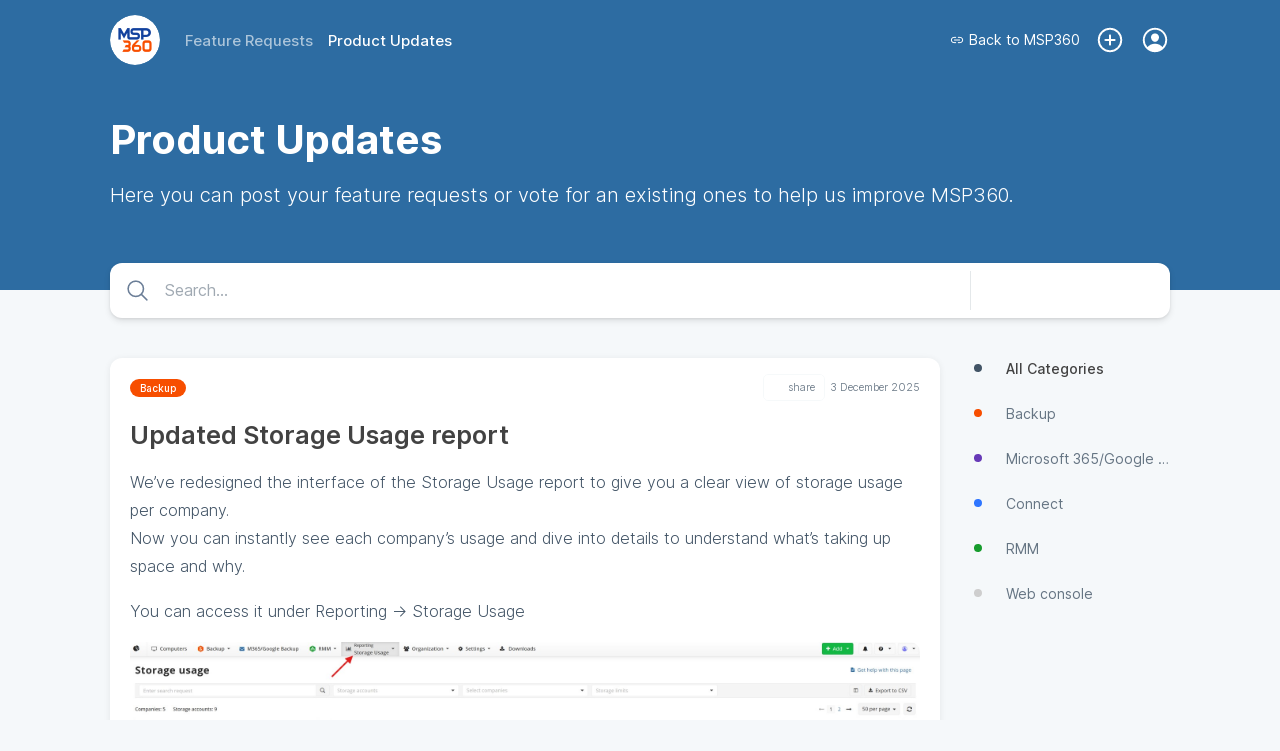

--- FILE ---
content_type: text/html; charset=UTF-8
request_url: https://feedback.msp360.com/changelog?type=all
body_size: 17302
content:
<!doctype html><html id="app-general"  lang="en"><head><meta charset="utf-8"><meta http-equiv="X-UA-Compatible" content="IE=edge"><meta name="viewport" content="width=device-width,initial-scale=1,maximum-scale=1,user-scalable=0"><link rel="icon" href="https://image.sleekplan.com/api/frontend-ico?url=https://storage.sleekplan.com/products/956021337/assets/3d689c7d88e167df19150ecd34cb3a42.jpg"><title>Product Updates | MSP360</title><link href="https://client.sleekplan.com/widget/css/app.4ff9d6c3.css" rel="stylesheet"><script  src="https://client.sleekplan.com/widget/js/chunk-vendors-legacy.4c8e3e30.js" ></script><script  src="https://client.sleekplan.com/widget/js/app-legacy.1535e8ae.js" ></script><!-- Moment -->
<script src="https://storage.sleekplan.com/static/js/moment.min.js" defer></script>
<!-- Vue -->
<script src="https://storage.sleekplan.com/static/js/vue.min.js" defer></script><meta name="robots" content="index" /><meta name="description" content="" /><meta property="og:title" content="Product Updates | MSP360" /><meta property="og:image" content="https://image.sleekplan.com/api/frontend-og?url=&color=2D6CA2&head=MSP360&title=Product+Updates+" /><link rel="canonical" href="" /><style type="text/css">

/* **************
* Hide Standalone Elements 
* ************** */

.page-header,
.page-action,
.page-navigation,
.page-brand {
    display: none;
}



/* **************
* Maximum 799px
* ************** */

@media only screen and (max-width: 799px) {

/* **************
* Vars 
* ************** */

:root {
    /** Basics */
                    --txt-color-dark:   #424242;
            }



/* **************
* Mobile view Adjustments
* ************** */

/* Menu => Redirect button */
.menu-item.menu-action-close {
    width: 16px!important;
}

}



/* **************
* Minimum 800px
* ************** */

@media only screen and (min-width: 800px) {



/* **************
* Vars 
* ************** */

:root {
    /** Basics */
    --widget-width: 1100px;
    --widget-padding: 20px;
    --sidebar-width: 200px;
    --bg-color-white:   #FFFFFF;
    --bg-color-light:   #f5f8fa;
    --bg-color-dark:    #e4e8ea; 
    --txt-color-white:  #FFFFFF;
    --txt-color-dark:   #424242;
    --txt-color-light:  #425466;
    --txt-color-2-light:#6b7e97;
    --default-shadow:   0px 1px calc(0.5 * 14px) rgba(0, 0, 0, calc(0.5 * 0.14));
    --default-shadow-2: rgb(0 0 0 / 10%) 0px 3px 6px 0px, rgb(0 0 0 / 8%) 0px 1px 3px 0px;
    --border-radius:    12px;
    --border-radius-sm: 8px;
    
    /** Header colors */
    --bg-header:          #2D6CA2;--bg-header-fixed:    #2D6CA2;--txt-header:         #FFFFFF;
    /** Additionals */
    }



/* **************
* General 
* ************** */

body {
    background-color: var(--bg-color-light);
    overflow-y: scroll!important;
}



/* **************
* Default App
* ************** */

/* General => App */
.app {
    position: relative;
    width: 100%;
    max-width: 100%;
    margin: 0px auto 0px;
    border-radius: var(--border-radius);
    box-shadow: var(--default-shadow);
    order: 1;
    margin-bottom: 50px;
}
.app .page {
    border-radius: var(--border-radius);
}

/* No Script Fallback */
noscript {
    position: fixed;
    display: flex;
    justify-content: center;
    align-items: flex-end;
    width: 100%;
    bottom: 20px;
    left: 0px;
    top: 0px;
    right: 0px;
    z-index: 9999999999999;
}
noscript > strong {
    box-sizing: border-box;
    display: block;
    width: auto;
    min-width: 150px;
    max-width: 900px;
    box-shadow: var(--box-shadow-popup);
    background-color: var(--bg-color-white);
    border: 1px solid var(--color-pink);
    padding: 10px;
    border-radius: var(--border-radius);
    font-size: 13px;
    font-weight: 600;
    line-height: 1.5;
    margin: 0 20px;
}
.noscript-static {
    position: relative;
    margin-top: -100vh;
    padding-top: 80px;
    z-index: -1;
}
.noscript-static .noscript-static-inner {
    max-width: 900px;
    margin: 0 auto;
    border-radius: var(--border-radius);
    background-color: var(--bg-color-white);
    padding: 30px;
}
.noscript-static .noscript-static-inner h1.noscript-static-head {
    display: block;
    font-size: 28px;
    margin: 0;
    line-height: 1.5;
    margin-bottom: 30px;
}
.noscript-static .noscript-static-inner div.noscript-static-text {
    display: block;
    font-size: 17px;
    line-height: 1.7;
}

/* General => Small */
.app.app-satisfaction,
.app.app-promoter,
.app.app-account,
.app.app-notifications {
    max-width: 780px;
    max-width: calc(var(--widget-width) - var(--sidebar-width) - 70px);
}

/* General => App (Specific) */
.app.app-roadmap {
    margin-bottom: 30px;
}

/* General => Page padding */
.page.account, 
.page.changelog,
.page.feedback.list,
.page.feedback.add, 
.page.roadmap {
    padding: 20px!important;
    margin: 0!important;
}

/* General => Hidden App Elements */
.app .header, 
.app .footer,
.app .home .top {
    display: none!important;
}

/* General => Page Transitions */
.slide-left-enter-active,
.slide-left-leave-active,
.slide-right-enter-active,
.slide-right-leave-active {
    position: absolute;
    z-index: 100;
    transition: ease opacity .2s;
}
.slide-left-enter-active,
.slide-right-enter-active {
    opacity: 1;
    z-index: 99;
}
.slide-right-enter {
    transform: translateX(0%)!important;
    opacity: 0;
}
.slide-right-leave-to {
    transform: translateX(0%)!important;
    opacity: 0;
}
.slide-left-enter {
    transform: translateX(0%)!important;
    opacity: 0;
}
.slide-left-leave-to {
    transform: translateX(0%)!important;
    opacity: 0;
}
.slide-left-enter-active .feedback-comment-form,
.slide-left-enter-active.home .main-button,
.slide-left-leave-active .feedback-comment-form,
.slide-left-leave-active.home .main-button,
.slide-right-enter-active .feedback-comment-form,
.slide-right-enter-active.home .main-button,
.slide-right-leave-active .feedback-comment-form, 
.slide-right-leave-active.home .main-button {
    opacity: 0!important;
    transform: translateX(-50%) translateY(100%)!important;
    transition: none!important;
}

/* Markdown */
.markdown p {
    margin: 17px 0;
}
.markdown img {
    border-radius: 10px;
}
.medium-zoom--opened .medium-zoom-overlay {
    z-index: 99999;
    background: var(--bg-color-white)!important;
    opacity: .8!important;
    -webkit-backdrop-filter: blur(5px)!important;
    backdrop-filter: blur(5px)!important;
}
.medium-zoom-image--opened {
    z-index: 999999;
}

/* Footer Action */
.footer-action {
    position: absolute;
    bottom: 0px;
    left: 0px;
    right: 0px;
    top: auto;
    background: transparent;
    border-radius: 0px;
    overflow: initial;
    box-shadow: none;
}
.footer-action > .inner {
    padding: 20px;
    background: transparent;
    justify-content: flex-end;
}
.footer-action > .inner .button > span {
    margin-left: 0px;
}
.footer-action-placeholder {
    height: 75px;
}

/* Login Dropdown */
.login-dropdown {
    z-index: 999999;
}
.login-dropdown .outer {
    max-width: 800px;
    margin: 0px auto;
    border-radius: 0 0 10px 10px;
    box-shadow: var(--default-shadow);
}
.login-overlay {
    z-index: 999998;
    -webkit-backdrop-filter: blur(2.5px);
    backdrop-filter: blur(2.5px);
    border: 5px solid var(--brand-color);
}

/* User Mentions */
.tribute-container {
    bottom: 83px;
}

/* Popper */
.popper .popper-inner.full {
    width: 300px!important;
}

/* Home */
.app .home .main-button {
    display: none;
}
.home .main-content {
    background: transparent;
    padding: 0px;
    margin: 0px;
}
.home .main-content > div {
    border-radius: var(--border-radius) var(--border-radius) 0 0;
}

/* Feedback List */
.page.feedback.list {
    padding: 0px!important;
}
.page.feedback.list .main-list .filter {
    display: none;
}
.page.feedback.list .main-list .main-list-feedback {
    margin-top: 0px!important;
}
.page.feedback.list .feedback-items {
    margin-top: 0px;
}
.page.feedback.list .feedback-item .item-data .item-title {
    /*font-size: 20px;*/
}
.page.feedback.list .feedback-item .item-inner.excerpt .item-data .item-description {
    white-space: normal;
    text-overflow: ellipsis;
    margin-bottom: 10px;
    font-size: 14px;
    font-weight: 300;
    line-height: 1.5;
    display: -webkit-box;
    -webkit-line-clamp: 2;
    line-clamp: 2;
    -webkit-box-orient: vertical;
}

/* Feedback Item */
.app.app-feedback-item,
.app.app-feedback-item .page {
    background: transparent;
    box-shadow: none;
    overflow: initial;
}
.app.app-feedback-item .page {
    margin-bottom: 30px;
}
.app .feedback.item .feedback-single {
    box-shadow: var(--default-shadow);
    padding: 30px 20px!important;
    border-radius: var(--border-radius);
    border-bottom: 0px;
}
.app .feedback.item .feedback-single .feedback-content {
    margin-right: 80px;
    word-break: break-word;
}
.app .feedback.item .feedback-single .feedback-vote {
    border-radius: 5px;
}
.app .feedback.item .feedback-single .feedback-vote:not(.fixed) {
    bottom: 30px;
    box-shadow: none;
    background: rgba(0,0,0,.07);
    background: rgba(var(--highlight-color-head),.07);
}
.app .feedback.item .feedback-single .feedback-vote:not(.fixed) .vote-button {
    color: var(--txt-color-head);
}
.app .feedback.item .feedback-single .feedback-vote:not(.fixed) .vote-button {
    --bg-color-dark: var(--txt-color-head);
}
.app .feedback.item .feedback-single .feedback-vote:not(.fixed) .vote-button.active {
    color: var(--brand-color)!important;
}
.app .feedback.item .feedback-single .feedback-vote.priority:not(.fixed) .priority-button{
    border-color: rgba(var(--highlight-color-head),.07);
    color: var(--txt-color-head);
}
.app .feedback.item .feedback-single .feedback-vote:not(.fixed) .vote-count {
    color: var(--txt-color-head);
}
.app .feedback.item .feedback-single .feedback-vote.fixed {
    position: fixed;
    top: 90px;
    z-index: 1;
    right: calc(calc(calc(calc(100vw - var(--widget-width))/2) + var(--sidebar-width)) + 20px);
    margin-right: 40px;
    margin-top: 10px;
    box-shadow: 0 0 15px rgb(0 0 0 / 10%);
}
.app .feedback.item .feedback-single .feedback-inner {
    margin-bottom: 10px;
    transform: none!important;
    opacity: 1!important;
}
.app .feedback.item .feedback-single .feedback-inner .feedback-info {
    display: none;
}
.app .feedback.item .feedback-single .item-meta {
    margin-top: 25px;
}
.app .feedback.item .feedback-single .item-meta .estimated {
    display: none;
}
.app .feedback.item .feedback-single.section-rounded:after, 
.app .feedback.item .feedback-single.section-rounded:before {
    display: none;
}
.app .feedback.item .comment-area {
    margin: -20px;
    margin-top: 40px;
    padding: 20px;
    padding-bottom: 105px;
    border-radius: var(--border-radius);
    background: var(--bg-color-white);
    box-shadow: var(--default-shadow);
}
.app .feedback.item .comment-area .pinned {
    margin: 0px;
    margin-bottom: 30px;
    padding: 20px;
    background: var(--bg-color-light);
    border: 1px solid var(--bg-color-dark);
    border-radius: var(--border-radius);
}
.app .feedback.item .comment-area .pinned > *:only-child {
    margin-bottom: 0px;
}
.app .feedback.item .feedback-comment-form {
    position: fixed;
    position: -webkit-sticky;
    position: sticky;
    bottom: 0px;
    margin: 0 -20px;
    margin-top: -85px;
    border-radius: 0px 0px var(--border-radius) var(--border-radius);
    box-shadow: none;
    background: var(--bg-color-white);
    border: 1px solid var(--bg-color-white);
    transition: none;
}
.app .feedback.item .feedback-comment-form::before {
    content: '';
    position: absolute;
    left:0px;
    right:0px;
    bottom: 0px;
    top:0px;
    background: var(--bg-color-white);
    z-index: 0;
    border-radius: 0px 0px 10px 10px;
}
.app .feedback.item .feedback-comment-form::after {
    content: '';
    position: absolute;
    left:0px;
    right:0px;
    bottom: 0px;
    top:-2px;
    background: var(--bg-color-dark);
    z-index: -1;
    border-radius: 0px 0px 12px 12px;
    opacity: .5;
    transition: ease all .2s;
}
.app .feedback.item .feedback-comment-form:hover::after {
    opacity: 1;
}
.app .feedback.item .feedback-comment-form .comment-main {
    border: 1px solid var(--bg-color-white);
}
.app .feedback.item .feedback-comment-form .comment-main textarea {
    min-height: 40px!important;
    background: var(--bg-color-white);
}
.app .feedback.item .comment-files > div {
    max-width: 300px;
}

/* Feedback create form */
.form-content > .form-content-text .editor-toolbar {
    position: relative;
    top: auto;
    bottom: auto;
    padding: 5px 2px 10px 2px;
}

/* Satisfaction */
.app.app-satisfaction,
.app.app-satisfaction .page {
    background: transparent;
    box-shadow: none;
    overflow: initial;
}
.app .satisfaction .top {
    box-shadow: var(--default-shadow);
    padding: 40px!important;
    border-radius: var(--border-radius);
}
.app .satisfaction .top.section-rounded:after, 
.app .satisfaction .top.section-rounded:before {
    display: none;
}
.app .satisfaction .satisfaction-comment {
    margin: 0px;
}
.app .satisfaction .satisfaction-comment > textarea {
    margin-top: 40px;
    padding: 20px;
    box-sizing: border-box;
    border-radius: var(--border-radius);
    box-shadow: var(--default-shadow);
    min-height: 250px;
}

/* Promoter */
.app.app-promoter,
.app.app-promoter .page {
    background: transparent;
    box-shadow: none;
    overflow: initial;
}
.app .promoter .top {
    box-shadow: var(--default-shadow);
    padding: 40px!important;
    border-radius: var(--border-radius);
}
.app .promoter .top.section-rounded:after, 
.app .promoter .top.section-rounded:before {
    display: none;
}
.app .promoter .promoter-comment {
    margin: 0px;
}
.app .promoter .promoter-comment > textarea {
    margin-top: 40px;
    padding: 20px;
    box-sizing: border-box;
    border-radius: var(--border-radius);
    box-shadow: var(--default-shadow);
    min-height: 250px;
}

/* Account */
.app .account > .account-header {
    border-radius: 10px 10px 0 0;
}

/* Notifcations */
.app .notifications {
    padding: 0px;
}

/* Roadmap */
.app.app-roadmap {
    overflow: initial;
}
.app.app-roadmap .roadmap,
.app.app-roadmap .roadmap .roadmap-tag-item:first-child,
.app.app-roadmap .roadmap .roadmap-tag-item > .roadmap-tag {
    border-radius: var(--border-radius);
}

/* **************
* Elements
* ************** */

/* ****************************
* Page => Header */
.page-top {
    position: relative;
    z-index: 999;
}
.page-top .page-header > *,
.page-top .page-action > * {
    opacity: 1;
    transition: ease opacity .4s;
}
.page-top.loading .page-header > *,
.page-top.loading .page-action > * {
    opacity: 0;
}
.page-header {
    display: block;
    width: 100%;
    min-height: 80px;
    background: var(--bg-header);
    position: relative;
    z-index: 99997;
}
.page-header::after {
    content: '';
    position: absolute;
    bottom: -1px;
    height: 1px;
    left: 0px;
    right: 0px;
}
.page-header > .content {
    display: block;
}
.page-header > .content > div {
    max-height: 700px;
    overflow: hidden;
    opacity: 1;
    visibility: visible;
    margin: 0 auto;
    width: 100%;
    max-width: var(--widget-width);
    box-sizing: border-box;
    transition: max-height .1s linear;
}
.page-header > .content > div > div {
    display: none;
    padding: 40px var(--widget-padding) 80px;
    margin-top: 80px;
}
.page-header > .content > div > div.active {
    display: block;
}
.page-header > .inner {
    height: 80px;
    position: relative;
    z-index: 9999;
    margin-bottom: -80px;
}
.page-header > .inner > .nav {
    display: flex;
    align-items: center;
    height: 80px;
    margin: 0 auto;
    width: 100%;
    max-width: var(--widget-width);
    padding: 0 var(--widget-padding);
    box-sizing: border-box;
}
.page-header > .inner > .nav .start {
    display: flex;
    align-items: center;
}
.page-header > .inner > .nav .end {
    margin-left: auto;
    display: flex;
    align-items: center;
}
.page-header > .inner > .nav .logo {
    width: 50px;
    height: 50px;
    border-radius: 50%;
    overflow: hidden;
    margin-right: 25px;
}
.page-header > .inner > .nav .logo img {
    width: 50px;
    height: 50px;
    border-radius: 50%;
    transition: ease all .2s;
}
.page-header > .inner > .nav .items {
    font-weight: 500;
    font-size: 15px;
    display: flex;
    align-items: center;
}
.page-header > .inner > .nav .items > * {
    color: var(--txt-header);
    margin-right: 15px;
    opacity: .6;
    transition: ease all .4s;
}
.page-header > .inner > .nav .items > *:last-child {
    margin-right: 0px;
}
.page-header > .inner > .nav .items > *.active,
.page-header > .inner > .nav .items > *:hover {
    opacity: 1;
}
.page-header > .inner > .nav .items > *.back {
    display: flex;
    align-items: center;
    opacity: 1;
    line-height: 1;
    font-weight: 400;
    font-size: 14px;
}
.page-header > .inner > .nav .items > *.back > span {
    line-height: 1;
    display: block;
}
.page-header > .inner > .nav .items > *.back > svg {
    height: 14px;
    display: block;
    margin-right: 5px;
}
.page-header > .inner > .nav .notification,
.page-header > .inner > .nav .add,
.page-header > .inner > .nav .user {
    cursor: pointer;
    position: relative;
    opacity: 1!important;
}
.page-header > .inner > .nav .notification[data-notification]::after {
    content: attr(data-notification);
    position: absolute;
    top: -5px;
    right: -5px;
    width: 18px;
    height: 18px;
    line-height: 18px;
    background: #e57dba;
    border-radius: 50%;
    text-align: center;
    font-size: 9px;
    font-weight: 600;
    box-shadow: 0 1px 2px rgba(0, 0, 0, 0.18);
    color: #FFF;
}
.page-header > .inner > .nav .notification .icon,
.page-header > .inner > .nav .add .icon,
.page-header > .inner > .nav .user .profile {
    position: relative;
    display: block;
    width: 30px;
    height: 30px;
}
.page-header > .inner > .nav .notification .icon > svg,
.page-header > .inner > .nav .add .icon > svg,
.page-header > .inner > .nav .user .profile > img,
.page-header > .inner > .nav .user .profile > svg {
    position: absolute;
    right: 0px;
    top: 0px;
    display: block;
    width: 30px;
    height: 30px;
    fill: var(--txt-header);
}
.page-header > .inner > .nav .user .profile > img {
    border-radius: 50%;
    border: 2px solid;
    width: 21px;
    height: 21px;
    margin: 2.5px;
}
.page-header > .inner > .nav .user .dropdown {
    position: absolute;
    right: 0px;
    top: 30px;
    z-index: 999999;
}
.page-header > .inner > .nav .user .dropdown > div {
    max-height: 0px;
    background: var(--bg-color-white);
    border-radius: 5px;
    box-shadow: var(--default-shadow);
    transition: ease all .4s;
    box-sizing: border-box;
    overflow: hidden;
    opacity: .1;
}
.page-header > .inner > .nav .user .dropdown > div > div {
    padding: 10px 20px;
}
.page-header > .inner > .nav .user:hover .dropdown > div {
    max-height: 500px;
    opacity: 1;
}
.page-header > .inner > .nav .user .dropdown > div a {
    display: block;
    line-height: 30px;
    height: 30px;
    font-size: 14px;
    color: var(--txt-color-dark);
    opacity: .6;
    transition: ease all .4s;
    white-space: nowrap;
}
.page-header > .inner > .nav .user .dropdown > div a:hover {
    opacity: 1;
}
.body-home.body-roadmap .page-header {
    z-index: 99;
}

/* Main => Header => fixed */
.page-header .content-home h1 {
    margin: 0px;
    color: var(--txt-header);
    font-weight: 700;
    font-size: 40px;
    line-height: 1;
    margin-bottom: 20px;
}
.page-header .content-home > div > div > span {
    color: var(--txt-header);
    font-size: 20px;
    font-weight: 300;
    display: block;
}
.page-header .content-home > div > div > a {
    margin-top: 40px;
    color: var(--txt-header);
    font-weight: 300;
    font-size: 20px;
    display: inline-flex;
    align-items: center;
}
.page-header .content-home > div > div > a > svg {
    width: 20px;
    height: 20px;
    margin-left: 5px;
}




/* **************************** 
* Main => Header => fixed */
.page-header.fixed {
    z-index: 99999;
}
.page-header.fixed > .content > .content-home {
    transition: none!important;
}
.page-header.force.fixed > .content > .content-home {
    max-height: 0px;
    padding: 0px;
    opacity: 0;
    visibility: hidden;
    margin-top: 0px;
}
.page-header.fixed > .inner {
    position: fixed;
    height: 80px;
    top: 0px;
    left: 0px;
    right: 0px;
    bottom: auto;
    background: var(--bg-color-white);
    box-shadow: var(--default-shadow);
    -webkit-backdrop-filter: blur(2.5px);
    backdrop-filter: blur(2.5px);
}
.page-header.fixed > .inner > .nav {
    height: 80px;
}
.page-header.fixed > .inner > .nav .logo {
    width: 40px;
    height: 40px;
    margin-right: 35px;
}
.page-header.fixed > .inner > .nav .logo img {
    width: 40px;
    height: 40px;
}
.page-header.fixed > .inner > .nav .items > * {
    color: var(--txt-color-dark);
    opacity: .6;
}
.page-header.fixed > .inner > .nav .items > *.active,
.page-header.fixed > .inner > .nav .items > *:hover {
    opacity: 1;
}
.page-header.fixed > .inner > .nav .items svg {
    fill: var(--txt-color-dark);
}

/* ****************************
* Page => Actions */
.page-action {
    display: block;
    width: 100%;
    max-width: var(--widget-width);
    margin: 0 auto;
    padding: 0 var(--widget-padding);
    box-sizing: border-box;
}
.page-action > .inner {
    margin-top: 40px;
    background: var(--bg-color-white);
    border-radius: var(--border-radius);
    box-shadow: var(--default-shadow-2);
    height: 55px;
    display: flex;
    align-items: center;
    justify-content: flex-start;
    overflow: hidden;
}
.page-action > .inner > .search {
    height: 100%;
    position: relative;
    flex: 1;
}
.page-action > .inner > .search > input {
    box-sizing: border-box;
    position: absolute;
    left: 0px;
    right: 0px;
    top: 0px;
    bottom: 0px;
    border: none;
    padding: 0px;
    margin: 0px;
    background: transparent;
    border-radius: var(--border-radius);
    padding-left: 55px;
    font-family: Inter var, sans-serif;
    font-size: 16px;
    width: 100%;
    height: 100%;
}
.page-action > .inner > .search > .icon {
    position: absolute;
    left: 0px;
    right: auto;
    top: 0px;
    bottom: auto;
    display: flex;
    align-items: center;
    justify-content: center;
    width: 55px;
    height: 55px;
}
.page-action > .inner > .search > .icon > svg {
    width: 25px;
    height: 25px;
    color: var(--txt-color-1-light);
    display: block;
}
.page-action > .inner > .search > .reset {
    position: absolute;
    left: auto;
    right: 10px;
    top: 50%;
    bottom: auto;
    transform: translate(0, -50%);
    display: flex;
    align-items: center;
    justify-content: center;
    width: 20px;
    height: 20px;
    background: var(--bg-color-dark);
    border-radius: 50%;
    cursor: pointer;
}
.page-action > .inner > .search > .reset > svg {
    width: 18px;
    height: 18px;
    color: var(--txt-color-1-light);
    display: block;
}
.page-action > .inner > .actions {
    position: relative;
    height: 100%;
    padding: 0 30px;
    display: flex;
    align-items: center;
    justify-content: center;
    transition: ease background-color .4s;
    min-width: calc(var(--sidebar-width) - 60px);
}
.page-action > .inner > .actions:hover {
    background-color: var(--bg-color-dark);
}
.page-action > .inner > .actions::before {
    content: '';
    position: absolute;
    left: 0px;
    bottom: 8px;
    top: 8px;
    width: 1px;
    background: var(--bg-color-dark);
}
.page-action > .inner > .actions > a {
    display: flex;
    align-items: center;
    justify-content: center;
    height: 100%;
    cursor: pointer;
    color: var(--txt-color-dark);
}
.page-action > .inner > .actions > a > svg {
    width: 20px;
    height: 20px;
    margin-right: 5px;
}
.page-action > .inner > .actions > a > span {
    line-height: 1;
    font-size: 14px;
    font-weight: 600;
}
.page-action input::placeholder,
.page-action input:-ms-input-placeholder,
.page-action input::-ms-input-placeholder {
    font-family: Inter var, sans-serif;
    font-size: 16px;
    opacity: 0.5;
}
.page-action > .inner {
    margin-top: -27.5px;
    z-index: 99998;
    position: relative;
}

/* ****************************
* Page => Body */
.page-body {
    position: relative;
    top: 40px;
    width: 100%;
    max-width: var(--widget-width);
    margin: 0 auto;
    display: flex;
    align-items: flex-start;
    padding: 0 var(--widget-padding);
    box-sizing: border-box;
}

/* ****************************
* Page => Navigation */
.page-navigation {
    position: sticky;
    top: 120px;
    display: block;
    flex: 0 0 var(--sidebar-width);
    width: var(--sidebar-width);
    margin-left: 30px;
    opacity: 1;
    transition: ease opacity .4s;
    order: 2;
}
.page-navigation.loading {
    opacity: 0;
}
.page-navigation.hidden {
    display: none;
}
.page-navigation .navigation {
    display: flex;
    flex-direction: column;
}
.page-navigation .navigation.spacer {
    width: 100%;
    height: 20px;
    margin: 0;
    padding: 0;
    background: transparent;
}
.page-navigation .navigation.spacer:first-child {
    height: 0px!important;
}
.page-navigation .navigation.meta-section {
    display: flex;
    align-items: center;
}
.page-navigation .navigation.meta-section svg {
    width: 15px;
    height: 15px;
    margin-right: 5px;
    color: var(--txt-color-light);
    fill: var(--txt-color-light);
}
.page-navigation .navigation.meta-section > a {
    color: var(--txt-color-light);
    font-size: 12px;
}
.page-navigation .navigation-inner {
    overflow: auto;
    flex: 1;
    border-radius: var(--border-radius);
    margin: -40px -10px 10px -10px;
    padding: 40px 10px 0px 10px;
}
.page-navigation .navigation-inner > .section {
    margin-bottom: 50px;
    overflow: hidden;
}
.page-navigation .navigation-inner > .section:last-child {
    margin-bottom: 0px;
}

/* Main => Navigation Section Info */
.page-navigation .navigation-inner > .section.filter a.navigation-item {
    display: flex;
    line-height: 45px;
    height: 45px;
    align-items: center;
}
.page-navigation .navigation-inner > .section.filter a.navigation-item:first-child::after {
    display: none;
}
.page-navigation .navigation-inner > .section.filter a.navigation-item > span {
    color: var(--txt-color-light);
    opacity: .8;
    font-size: 14px;
    font-weight: 400;
    overflow: hidden;
    white-space: nowrap;
    text-overflow: ellipsis;
}
.page-navigation .navigation-inner > .section.filter a.navigation-item:hover > span {
    opacity: 1;
}
.page-navigation .navigation-inner > .section.filter a.navigation-item.active > span {
    color: var(--txt-color-dark);
    opacity: 1;
    font-weight: 500;
}
.page-navigation .navigation-inner > .section.filter a.navigation-item > svg,
.page-navigation .navigation-inner > .section.filter a.navigation-item > ion-icon {
    margin-right: 20px;
    width:16px;
    height: 16px;
    flex: 0 0 16px;
    fill: var(--txt-color-light);
    color: var(--txt-color-light);
    opacity: .5;
}
.page-navigation .navigation-inner > .section.filter a.navigation-item > .colored {
    margin-right: 20px;
    width:16px;
    height: 16px;
    flex: 0 0 16px;
    display: flex;
    justify-content: center;
    align-items: center;
}
.page-navigation .navigation-inner > .section.filter a.navigation-item > .colored > div {
    width: 8px;
    height: 8px;
    background-color: var(--txt-color-light);
    border-radius: 50%;
}
.page-navigation .navigation-inner > .section.filter > .overflow-navigation {
    margin-top: -12px;
}
.page-navigation .navigation-inner > .section.filter a.navigation-item.brand,
.page-navigation .navigation-inner > .section.filter a.navigation-item.brand > span {
    color: var(--txt-color-dark);
}
.page-navigation .navigation-inner > .section.filter:not(:first-child) {
    position: relative;
}

/* Main => Navigation Section Info */
.page-navigation .navigation-inner > .section.button {
    background: var(--bg-color-white);
    border-radius: var(--border-radius);
}

/* Main => Navigation Section Info */
.page-navigation .navigation-inner > .section.action {}
.page-navigation .navigation-inner > .section.action > *:not(:last-child) {
    margin-bottom: 15px
}

/* Main => Navigation Section Info */
.page-navigation .navigation-inner > .section.info {}
.page-navigation .navigation-inner > .section.info .info-row {
    display: flex;
    justify-content: flex-start;
    align-items: flex-start;
    flex-wrap: wrap;
    flex-direction: column;
    height: auto;
    margin-top: 20px;
}
.page-navigation .navigation-inner > .section.info .info-row:first-child {
    margin-top: 0px;
}
.page-navigation .navigation-inner > .section.info .info-row > .key {
    font-size: 11px;
    text-transform: uppercase;
    color: var(--txt-color-light);
}
.page-navigation .navigation-inner > .section.info .info-row > .value {
    margin-top: 4px;
    overflow: hidden;
    max-width: 100%;
}
.page-navigation .navigation-inner > .section.info .info-row > .btn {
    width: 100%;
    height: 30px;
    line-height: 30px;
}
.page-navigation .item-tag {
    overflow: hidden;
    white-space: nowrap;
    text-overflow: ellipsis;
    display: block;
}
.page-navigation .user-info {
    display: flex;
    flex-flow: row;
    color: var(--txt-color-dark);
    max-width: 100%;
}
.page-navigation .user-info .user-img {
    flex: 0 0 auto;
    margin: 0 10px 0 0;
    position: relative
}
.page-navigation .user-info .user-img img {
    display: block;
    border-radius: 50%;
    height: 20px;
    width: 20px
}
.page-navigation .user-info .user-img .user-admin {
    position: absolute;
    bottom: -5px;
    right: -5px;
    width: 17px;
    height: 17px
}
.page-navigation .user-info .user-img .user-admin > img {
    width: 13px;
    height: 13px;
    background: transparent;
    border-radius: 50%;
    color: var(--color-white);
    border: 2px solid var(--color-white)
}
.page-navigation .user-info .user-name {
    flex: 1;
    overflow: hidden;
    display: flex;
    -webkit-box-orient: vertical;
    -webkit-box-direction: normal;
    flex-flow: column wrap;
    -webkit-box-pack: center;
    justify-content: center;
}
.page-navigation .user-info .user-name > span {
    font-weight: 500;
    line-height: 20px;
    height: 20px;
    display: block;
    overflow: hidden;
    text-overflow: ellipsis;
    white-space: nowrap;
    max-width: 100%;
}

/* Main => Navigation Footer */
.page-navigation .navigation-footer {
    position: relative;
    color: var(--txt-color-light);
    font-size: 11px;
    margin-top: auto;
    padding-bottom: 20px;
    padding-top: 20px;
    display: flex;
    align-items: center;
    flex-wrap: wrap;
    justify-content: center;
}
.page-navigation .navigation-footer > * {
    line-height: 1;
}
.page-navigation .navigation-footer > span {
    padding: 0 3.5px;
    opacity: .4;
}
.page-navigation .navigation-footer > a {
    color: var(--txt-color-1-light);
    font-size: 11px;
    font-weight: 400;
}


/* **************************** 
* Changelog */
.body-changelog .app,
.body-changelog-item .app {
    background: transparent;
    box-shadow: none;
    overflow: initial;
}
.body-changelog .header,
.body-changelog-item .header {
    display: none;
}
.body-changelog .page,
.body-changelog-item .page {
    padding: 0px!important;
    background: transparent;
}
.page.changelog .changelog-feed-inner {
    display: block;
    position: relative;
    margin-bottom: 20px;
}
.page.changelog .changelog-feed-inner:first-child > time {
    display: none;
}
.page.changelog .changelog-feed-inner:first-child > .changelog-items .changelog-item:first-child {
    margin-top:0px!important;
}
.page.changelog .changelog-item {
    background: var(--bg-color-white);
    margin: 0;
    margin-top: 70px!important;
    padding-bottom: 0px!important;
    border-radius: var(--border-radius);
    box-shadow: var(--default-shadow);
}
.page.changelog .changelog-item .title {
    font-size: 20px!important;
    font-weight: 600!important;
}
.page.changelog .changelog-item .description {
    font-size: 16px!important;
    word-break: break-word;
}
.page.changelog .changelog-item .description
.page.changelog .changelog-item .title {
    line-height: 23px!important;
}
.page.changelog .changelog-item .title > span:not(.item-tag) {
    font-size: 25px!important;
    line-height: 1.4!important;
    font-weight: 600!important;
    display: block;
}
.page.changelog .changelog-item .title .item-tag {
    float: none!important;
    display: inline-block;
    float: none!important;
    margin: 0px!important;
    margin-bottom: 10px!important;
}
.page.changelog .changelog-item .info {
    margin-bottom: 20px;
}
.page.changelog .changelog-item > div.changelog-item-inner {
    padding: 20px;
}
.page.changelog .changelog-item .info > .additional .share {
    height: 25px;
}
.page.changelog .changelog-item .files.has-files {
    margin-top: 15px;
}
.page.changelog .changelog-item .files > div {
    flex: 0 0 33.333%;
}
.page.changelog .satisfaction-area {
    margin: 0px;
    padding: 10px 20px;
    border-radius: 0 0 var(--border-radius) var(--border-radius);
    background: var(--bg-color-white);
    border-top: 1px solid var(--bg-color-dark);
}
.page.changelog .satisfaction-area > .satisfaction-description {
    color: var(--txt-color-light);
}
.page.changelog .satisfaction-area.comment>.satisfaction-comment textarea.satisfaction-comment-text {
    background-color: var(--bg-color-white);
}
.page.changelog .changelog-feed-inner > time {
    text-align: center;
    font-size: 14px;
    font-weight: 200;
    position: relative;
    padding-left: 10px;
    line-height: 24px;
    margin-bottom: 100px;
    background: var(--bg-color-light);
    padding: 0;
    z-index: 1;
}
.page.changelog .changelog-feed-inner > time::before {
    content: '';
    height: 25px;
    background: var(--bg-color-light);
    width: 200px;
    position: absolute;
    left: 50%;
    transform: translate(-50%,0);
    right: 0px;
    top: 0px;
    z-index: -1;
}
.page.changelog .changelog-feed-inner > time::after {
    content: '';
    height: 1px;
    background: var(--bg-color-dark);
    width: 100%;
    position: absolute;
    left: 0px;
    right: 0px;
    top: 12px;
    z-index: -2;
}

/* Changelog => No data */
.page.changelog .no-data {
    background: var(--bg-color-white);
    border-radius: var(--border-radius);
    padding: 0 20px;
    box-shadow: var(--default-shadow);
}
.page.changelog .no-data ion-icon {
    display: none;
}

/* Changelog on home */
.body-home.body-changelog .home .main-list {
    background: transparent;
    padding: 0px;
}


/* **************************** 
* Custom */
.body-custom .page {
    padding: 20px 40px 40px 40px!important;
    background: transparent;
}


/* ****************************
* Kanban Styled board */
.body-roadmap .app {
    background: transparent;
    box-shadow: none;
    position: fixed;
    right: 100px;
    left: 100px;
    bottom: 0px;
    top: 110px;
    max-width: var(--widget-width);
    width: auto;
    z-index: 1000;
}
.body-roadmap .app .page {
    background: transparent;
}
.body-roadmap .header,
.body-roadmap .header.absolute {
    top:0;
    width: 100%;
}
.body-roadmap .main {
    position: relative;
    height: 100%;
}
.body-roadmap .main > .page {
    height: 100%;
    box-sizing: border-box;
}
.body-roadmap .main > .page > .main-area {
    height: 100%;
}
.body-roadmap .roadmap .roadmap-tags {
    margin: -20px -10px;
    display: flex;
    align-items: flex-start;
    height: 100%;
    justify-content: center;
    min-width: min-intrinsic;
    min-width: -webkit-min-content;
    min-width: min-content;
    min-width: fit-content;
}
.body-roadmap .roadmap .roadmap-tag-item {
    height: 100%;
    margin: 0;
    border-right: 1px solid var(--bg-color-light)!important;
    background: var(--bg-color-white);
    margin: 10px;
    border-radius: 5px;
    box-shadow: var(--default-shadow);
    border-radius: var(--border-radius);
    border-width: 0px;
    height: calc(100% - 20px);
}
.body-roadmap .roadmap .roadmap-tag-item:last-child {
    border-right: 0px!important;
}
.body-roadmap .roadmap .roadmap-tag-item {
    flex: 1;
    max-height: 100%;
    display: flex;
    flex-direction: column;
}
.body-roadmap .roadmap .roadmap-tag-item > .roadmap-tag {
    background: transparent;
    position: relative;
    top: 0;
    left: 0;
    right: 0;
    border-radius: 5px 5px 0 0;
    backdrop-filter: none;
    -webkit-backdrop-filter: none;
}
.body-roadmap .roadmap .roadmap-tag-item > .roadmap-tag .close {
    display: none;
}
.body-roadmap .roadmap .roadmap-tag-items {
    height: 100%;
    overflow: auto;
    margin: -20px;
    margin-bottom: -20px;
    padding: 10px 20px;
    margin-top: 0px;
    padding-bottom: 42px;
}
.body-roadmap .roadmap .roadmap-tag-items .feedback-items {
    margin: 0!important;
}
.body-roadmap .roadmap  .roadmap-tag-items .feedback-item {
    position: relative;
}
.body-roadmap .roadmap  .roadmap-tag-items .feedback-item:first-child::before {
    content: '';
    position: absolute;
    bottom: auto;
    top: -10px;
    left: -20px;
    right: -20px;
    height: 1px;
    background: var(--bg-color-light);
}
.body-roadmap .roadmap  .roadmap-tag-items .feedback-item::after {
    content: '';
    position: absolute;
    bottom: 10px;
    top: auto;
    left: -20px;
    right: -20px;
    height: 1px;
    background: var(--bg-color-light);
}
.body-roadmap .roadmap  .roadmap-tag-items .feedback-item .item-inner {
    padding: 5px 0px!important;
    padding: 0px 0px!important;
    height: 110px!important;
    border-bottom: 0px!important;
}
.body-roadmap .roadmap .roadmap-tag-items .feedback-item .item-data {
    background: transparent;
    border-radius: 5px;
    padding: 0px;
    padding-right: 25px;
    max-width: calc(100% - 25px);
    margin: 0;
    margin-bottom: 20px;
    transition: ease all .2s;
}
.body-roadmap .roadmap .roadmap-tag-items .feedback-item .item-data .item-title {
    line-height: 1.2;
    max-height: 35px;
    display: -webkit-box;
    white-space: normal;
    -webkit-line-clamp: 2;
    -webkit-box-orient: vertical;
}
.body-roadmap .roadmap .roadmap-tag-items .feedback-item .item-data .item-tag {
    white-space: nowrap;
    overflow: hidden;
    text-overflow: ellipsis;
    max-width: 70px;
    display: block;
}
.body-roadmap .roadmap .roadmap-tag-items .feedback-item .item-vote {
    display: flex!important;
    position: absolute;
    z-index: 999;
    margin: 0;
    padding: 0;
    width: 25px;
    height: 70px;
    border-radius: 4px;
    color: var(--txt-color-light);
    right: 0px;
    bottom: 30px;
    box-sizing: border-box;
    transform: none;
    top: auto;
}
.body-roadmap .roadmap .roadmap-tag-items .feedback-item .item-vote .vote-count {
    font-size: 11px;
    font-weight: 700;
    overflow: hidden;
    text-overflow: ellipsis;
}
.body-roadmap .roadmap .roadmap-tag-items .feedback-item .item-vote .vote-button {
    font-size: 15px;
}

/* Roadmap Kanban -> Navigation */
.body-roadmap .navigation {
    display: none;
}

/* Roadmap Kanban -> Home */
.body-roadmap.body-home .page-header > .content > .content-home {
    opacity: 0;
}
.body-roadmap.body-home .main-content {
    margin-top: 0px;
    height: 100%;
}
.body-roadmap.body-home .main-content > div,
.body-roadmap.body-home .main-content > div > div {
    height: 100%;
}
.body-roadmap.body-home .main-content > div.page {
    padding: 20px!important;
    height: 100%;
    box-sizing: border-box;
}

    /* On > 4 statuses make it full screen */
    
.body-roadmap *::-webkit-scrollbar {
    width: 8px;
}
.body-roadmap *::-webkit-scrollbar-thumb {
    background: var(--bg-color-dark);
    border-bottom-left-radius: 5px;
    border-top-left-radius: 5px;
    border-bottom-right-radius: 5px;
    border-top-right-radius: 5px;
}
.body-roadmap *::-webkit-scrollbar-thumb:hover {
    background: var(--bg-color-dark);
}
.body-roadmap *::-webkit-scrollbar-thumb:active {
    background: var(--bg-color-dark);
}


/* **************************** 
* Branding */
.page-brand {
    position: fixed;
    right: 10px;
    bottom: 10px;
    z-index: 10001;
    background: var(--bg-color-white);
    border-radius: 5px;
    border: 1px solid var(--bg-color-dark);
    display: block;
}
.page-brand .inner {
    padding: 5px;
    display: flex;
    align-items: center;
}
.page-brand .icon {
    width: 18px;
    height: 18px;
    margin-right: 5px;
}
.page-brand .icon svg {
    display: block;
    width: 18px;
    height: 18px;
    -webkit-filter: grayscale(100%);
    filter: grayscale(100%);
    transition: ease all .4s;
}
.page-brand:hover .icon svg {
    -webkit-filter: grayscale(0%);
    filter: grayscale(0%);
}
.page-brand .text {
    line-height: 1;
    font-size: 11px;
    color: var(--txt-color-light);
}



}



/* **************
* Minimum 800px
* ************** */

@media only screen and (min-width: 1600px) {



:root {
    /** Basics */
    --widget-width: 1300px;
    --widget-padding: 20px;
    --sidebar-width: 250px;
}



}



/* **************
* Elements
* ************** */

/* Select */
.select select {
    -webkit-appearance: none;
    -moz-appearance: none;
    appearance: none;
    background-color: transparent;
    border: none;
    padding: 0 1em 0 0;
    margin: 0;
    width: 100%;
    font-family: inherit;
    font-size: inherit;
    cursor: inherit;
    line-height: inherit;
    z-index: 1;
    outline: none;
}
.select select::-ms-expand {
    display: none;
}
.select {
    display: grid;
    box-sizing: border-box;
    grid-template-areas: "select";
    align-items: center;
    position: relative;
    width: 100%;
    border: 1px solid var(--bg-color-dark);
    border-radius: var(--border-radius-sm);
    padding: 10px 10px;
    font-size: 14px;
    cursor: pointer;
    line-height: 1.1;
    background-color: var(--bg-color-light);
    /*background-image: linear-gradient(to top, var(--bg-color-light), var(--bg-color-white) 33%);*/
}
.select select, .select::after {
  grid-area: select;
}
.select::after {
  content: "";
  justify-self: end;
  width: 0.8em;
  height: 0.5em;
  background-color: var(--bg-color-dark);
  -webkit-clip-path: polygon(100% 0%, 0 0%, 50% 100%);
          clip-path: polygon(100% 0%, 0 0%, 50% 100%);
}
/*.select select:focus + .focus,*/
.select.active > .focus {
  position: absolute;
  top: -1px;
  left: -1px;
  right: -1px;
  bottom: -1px;
  border: 2px solid var(--brand-color);
  border-radius: inherit;
}
.select > .reset {
    display: none;
}
.select.active > .reset {
    display: block;
    position: absolute;
    display: flex;
    align-items: center;
    right: 10px;
    left: auto;
    top: 0px;
    bottom: 0px;
    width: auto;
    z-index: 2;
}
.select.active > .reset > span {
    display: block;
    background-color: var(--bg-color-dark);
    border-radius: 6px;
}
.select.active > .reset > span > * {
    display: block;
    width: 20px;
    height: 20px;
    padding: 5px;
    fill: var(--txt-color-1-light);
}
.select > label > span {
    color: var(--txt-color-light);
    line-height: 1;
    font-size: 12px;
    font-weight: 600;
    opacity: .5;
}
.select.disabled {
    cursor: not-allowed;
    opacity: .5;
}
.select.disabled > * {
    pointer-events: none;
}

/* Input => Search */
.input-search {
    background: #FFF;
    border-radius: var(--border-radius-sm);
    height: 40px;
    border: 1px solid var(--bg-color-dark);
}
.input-search > input {
    height: 40px;
    border: none;
    padding: 0px;
    margin: 0px;
    background: transparent;
    font-size: 14px;
    max-width: 100%;
    padding: 0 10px;
    display: block;
    box-sizing: border-box;
}

/* Button */
.button {
    cursor: pointer;
    display: flex;
    align-items: center;
    justify-content: flex-start;
    height: 40px;
    border: 1px solid var(--bg-color-dark);
    border-radius: var(--border-radius-sm);
    padding: 0 10px;
    font-size: 14px;
}
.button:hover {
    border-color: var(--brand-color);
}
.button > svg {
    width: 15px;
    height: 15px;
    display: block;
}
.button > span {
    margin-left: 5px;
}
</style></head><body><div class="page-top loading" id="page-top">

    <!-- Header -->
    <div class="page-header">
        <div class="inner">
            <div class="nav">
                <div class="start">

                                        <div class="logo">
                        <a href="/" v-on:click.prevent="navigate('/')" class="navigation-item" rel="nofollow noopener">
                            <img src="https://storage.sleekplan.com/products/956021337/assets/3d689c7d88e167df19150ecd34cb3a42.jpg">
                        </a>
                    </div>
                                        
                    <div class="items">
                                                <a href="/" v-on:click.prevent="navigate('/')" class="navigation-item" :class="{'active': route.path == '/'}">
                                                            <span>Feature Requests</span>
                                                    </a>
                        
                        
                                                <a href="/changelog" v-on:click.prevent="navigate('/changelog')" class="navigation-item" :class="{'active': route.path.includes('/changelog')}">
                                                            <span>Product Updates</span>
                                                    </a>
                        
                                            </div>

                </div>
                <div class="end">

                    <div class="items">
                                                    <a href="https://www.msp360.com/" rel="nofollow noopener" class="back">
                                <svg xmlns="http://www.w3.org/2000/svg" viewBox="0 0 512 512"><title>Link</title><path d="M208 352h-64a96 96 0 010-192h64M304 160h64a96 96 0 010 192h-64M163.29 256h187.42" fill="none" stroke="currentColor" stroke-linecap="round" stroke-linejoin="round" stroke-width="36"/></svg>
                                <span><span v-html="translate('so_back_to', 'Back to')">Back to</span> MSP360</span>
                            </a>
                                                                        <div class="add" v-on:click="navigate('/feedback/add')">
                            <div class="icon">
                                <svg xmlns="http://www.w3.org/2000/svg" class="ionicon" viewBox="0 0 512 512"><path d="M448 256c0-106-86-192-192-192S64 150 64 256s86 192 192 192 192-86 192-192z" fill="none" stroke="currentColor" stroke-miterlimit="10" stroke-width="32"/><path fill="none" stroke="currentColor" stroke-linecap="round" stroke-linejoin="round" stroke-width="32" d="M256 176v160M336 256H176"/></svg>
                            </div>
                        </div>
                                                <div class="notification" :data-notification="((notifications > 0) ? notifications : false)" v-on:click.prevent="navigate('/notifications')" v-if="user">
                            <div class="icon">
                                <svg xmlns="http://www.w3.org/2000/svg" class="ionicon" viewBox="0 0 512 512"><path d="M448 256c0-106-86-192-192-192S64 150 64 256s86 192 192 192 192-86 192-192z" fill="none" stroke="currentColor" stroke-miterlimit="10" stroke-width="32"/><path d="M365.2 313c-16.33-19.34-27.86-27.47-27.86-80.8 0-48.86-25.78-66.23-47-74.67a11.39 11.39 0 01-6.34-6.68C280.29 138.6 269.88 128 256 128s-24.31 10.6-28 22.86a11.35 11.35 0 01-6.33 6.68c-21.24 8.46-47 25.8-47 74.67 0 53.33-11.54 61.46-27.87 80.8-6.77 8-.65 23 11.19 23H354C365.77 336 371.94 321 365.2 313zM220.24 352a4 4 0 00-4 4.42C218.49 375.14 235.11 384 256 384c20.67 0 37.14-9.15 39.66-27.52a4 4 0 00-4-4.48z"/></svg>
                            </div>
                        </div>
                        <div class="user" v-on:click="((user) ? navigate('/account') : login())">
                            <div class="profile">
                                <img v-if="user && user.data_img && ! user.data_img.includes('static/image/user.png')" :src="user.data_img">
                                <svg v-else xmlns="http://www.w3.org/2000/svg" class="ionicon" viewBox="0 0 512 512"><title>Person Circle</title><path d="M258.9 48C141.92 46.42 46.42 141.92 48 258.9c1.56 112.19 92.91 203.54 205.1 205.1 117 1.6 212.48-93.9 210.88-210.88C462.44 140.91 371.09 49.56 258.9 48zm126.42 327.25a4 4 0 01-6.14-.32 124.27 124.27 0 00-32.35-29.59C321.37 329 289.11 320 256 320s-65.37 9-90.83 25.34a124.24 124.24 0 00-32.35 29.58 4 4 0 01-6.14.32A175.32 175.32 0 0180 259c-1.63-97.31 78.22-178.76 175.57-179S432 158.81 432 256a175.32 175.32 0 01-46.68 119.25z"/><path d="M256 144c-19.72 0-37.55 7.39-50.22 20.82s-19 32-17.57 51.93C191.11 256 221.52 288 256 288s64.83-32 67.79-71.24c1.48-19.74-4.8-38.14-17.68-51.82C293.39 151.44 275.59 144 256 144z"/></svg>
                            </div>
                        </div>
                    </div>

                </div>
            </div>
        </div>
        <div class="content">
            <div class="content-home">
                <div :class="{active: route.name == 'home'}">
                    <h1>Feedback Board</h1>
                    <div>
                        <span>Here you can post your feature requests or vote for an existing ones to help us improve MSP360.</span>
                                                <a href="/satisfaction" v-on:click.prevent="navigate('/satisfaction')">
                            <span>How would you rate your experience with MSP360?</span>
                            <svg xmlns="http://www.w3.org/2000/svg" class="ionicon" viewBox="0 0 512 512"><title>Arrow Forward</title><path fill="none" stroke="currentColor" stroke-linecap="round" stroke-linejoin="round" stroke-width="48" d="M268 112l144 144-144 144M392 256H100"/></svg>
                        </a>
                                            </div>
                </div>
                <div :class="{active: route.name == 'changelog'}">
                    <h1>
                                                    <span>Product Updates</span>
                                            </h1>
                    <div>
                        <span>
                                                    Here you can post your feature requests or vote for an existing ones to help us improve MSP360.                                                </span>
                    </div>
                </div>
                <div :class="{active: route.name == 'feedback'}">
                    <h1>
                                                    <span>Feature Requests</span>
                                            </h1>
                    <div>
                        <span>
                                                    Here you can post your feature requests or vote for an existing ones to help us improve MSP360.                                                </span>
                    </div>
                </div>
            </div>
        </div>
    </div>
    
    <!-- Action -->
    <div class="page-action">
        <div class="inner" v-if="top_action !== false" :class="'action-' + top_action">
            <div class="search">
                <div class="icon">
                    <svg xmlns="http://www.w3.org/2000/svg" class="ionicon" viewBox="0 0 512 512"><title>Search</title><path d="M221.09 64a157.09 157.09 0 10157.09 157.09A157.1 157.1 0 00221.09 64z" fill="none" stroke="currentColor" stroke-miterlimit="10" stroke-width="32"/><path fill="none" stroke="currentColor" stroke-linecap="round" stroke-miterlimit="10" stroke-width="32" d="M338.29 338.29L448 448"/></svg>
                </div>
                <input type="text" id="search_feedback" placeholder="Search..." v-on:keyup="search('feedback')" autofocus v-model="search_term">
                <div class="reset" v-on:click="search_reset('feedback')" v-if="search_term.length > 0">
                    <svg xmlns="http://www.w3.org/2000/svg" class="ionicon" viewBox="0 0 512 512"><title>Close</title><path fill="none" stroke="currentColor" stroke-linecap="round" stroke-linejoin="round" stroke-width="32" d="M368 368L144 144M368 144L144 368"/></svg>
                </div>
            </div>
            <div class="actions" v-if="top_action == 'feedback'">
                                <a href="/feedback/add" v-on:click.prevent="navigate('/feedback/add')">
                    <svg xmlns="http://www.w3.org/2000/svg" class="ionicon" viewBox="0 0 512 512"><path d="M448 256c0-106-86-192-192-192S64 150 64 256s86 192 192 192 192-86 192-192z" fill="none" stroke="currentColor" stroke-miterlimit="10" stroke-width="32"/><path fill="none" stroke="currentColor" stroke-linecap="round" stroke-linejoin="round" stroke-width="32" d="M256 176v160M336 256H176"/></svg>
                    <span>
                                                    <span>Request a feature</span>
                                            </span>
                </a>
                            </div>
            <div class="actions" v-if="top_action == 'changelog'">
                            </div>
        </div>
    </div>
</div>

<script>
window.page_top = {
        

    /** ----------------------------------------------------
     * View => Base data
     ----------------------------------------------------- */
    data() {

        return {

            // compute update
            compute_update: 1,
            // top action
            top_action: false,
            // search term
            search_term: ((window.init_app && window.init_app.$router && window.init_app.$router.history.current.query.search) ? window.init_app.$router.history.current.query.search : ''),
            // changelog subscribed
            changelog_subscribed: false,


        }

    },


    /** ----------------------------------------------------
    * View => Dynamical access to data
    ----------------------------------------------------- */
    computed: {

        store() {
            // keep computed up to date
            this.compute_update;
            // return
            return window.init_app.$store;
        },

        route() {
            // keep computed up to date
            this.compute_update;
            // return
            return window.init_app.$router.history.current;
        },

        product_data() {
            // keep computed up to date
            this.compute_update;
            // return
            return window.init_app.$store.getters.product_data;
        },

        product_settings() {
            // keep computed up to date
            this.compute_update;
            // return
            return window.init_app.$store.getters.product_settings;
        },

        user() {
            // keep computed up to date
            this.compute_update;
            // return
            return window.init_app.$store.getters.user_data;
        },

        notifications() {
            // keep computed up to date
            this.compute_update;
            // return
            return window.init_app.$store.getters.widget_notifications_count;
        },

    },


    /** ----------------------------------------------------
    * View => Methods
    ----------------------------------------------------- */
    methods: {

        /**
         * Do login
         */
        login() {

            // check if user is loggedin
            if( ! this.user ) {
                // load login screen
                window.init_app.$store.dispatch( 'widget_user_check' );
            }

        },

        /**
         * Do logout
         */
        logout() {

            // check if user is loggedin
            if( this.user ) {
                // logout user
                window.init_app.$store.dispatch( 'widget_user_logout' ).then(() => {
                    location.href = '/';
                });
            }

        },

        /**
         * Do search
         */
        search( type = 'feedback' ) {

            // set current search value
            let search              = this.search_term;
            let timeout             = 800;

            // reset tiemout
            if(window.search_timeout)
                clearTimeout(window.search_timeout);

            // set timeout
            window.search_timeout = setTimeout(() => {

                // proccess search
                window.init_app.$router.push({ path: '?search=' + search });

            }, timeout);

        },

        /**
         * Search reset
         */
        search_reset( type = 'feedback' ) {

            // reset search
            this.search_term = '';

            // proccess reset
            window.init_app.$router.push({ path: '?search=' });

        },

        /**
         *  Load changelog subscription
         */
        changelog_check() {

            // check if user is subscribed
            if( window.init_app.$store.getters.widget_changelog_subscription === true ) {

                // update button
                this.changelog_subscribed = true;

                // done
                return true;

            }

            // load changelog subscription state
			window.init_app.$store.dispatch( 'widget_changelog_subscription' ).then((data) => {
                
                // check if user is subscribed
                if( window.init_app.$store.getters.widget_changelog_subscription === true ) {

                    // update button
                    this.changelog_subscribed = true;

                }

                // done
                return true;

            });

        },

        /**
        *  Do changelog subscription
        */
        changelog_subscribe() {

            // check for user
            window.init_app.$store.dispatch( 'widget_user_check' ).then((data) => {

                // load changelog subscription state
                window.init_app.$store.dispatch( 'widget_changelog_subscription' ).then((data) => {

                    // check subscription state
                    if( window.init_app.$store.getters.widget_changelog_subscription === true ) {

                        // unsubscribe
                        window.init_app.$store.dispatch( 'widget_changelog_unsubscribe' ).then((data) => {});
                        
                        // update button
                        this.changelog_subscribed = false;

                    } else {

                        // subscribe
                        window.init_app.$store.dispatch( 'widget_changelog_subscribe' ).then((data) => {});
                        
                        // update button
                        this.changelog_subscribed = true;

                    }

                });

            });

        },

        /**
         *  Set top action
         */
        set_top_action( to ) {

            // set top action
            var _top_action = false;

            // set filter list active
            if(['home'].includes(to.name) ) {
                // set top action
                if( this.product_settings.widget.home == 'feedback' ) 
                    _top_action = 'feedback';
                if( this.product_settings.widget.home == 'changelog' )
                    _top_action = 'changelog';
                    this.changelog_check();
            // set filter list active
            } else if( ['feedback'].includes(to.name) ) {
                // set top action
                _top_action = 'feedback';
            // set filter list active
            } else if( ['changelog'].includes(to.name) ) {
                // set top action
                _top_action = 'changelog';
                this.changelog_check();
            }

            // set top action
            this.top_action = _top_action;

            // done
            return true;

        },

        /**
         *  set header fixed
         */
        set_header_fixed( to, from = false ) {

            // set variables
            var header          = document.querySelector('.page-header .inner');
            var header_offset   = document.querySelector('.page-header');
            var app_header      = document.querySelector('.app .header');
            var page_header     = document.querySelector('.page-header');
            var header_size     = 80;

            // fixed logic
            var load_fixed      = function() {

                // get header offset boundaries
                var viewportOffset = header_offset.getBoundingClientRect();
                
                // dont fix on bouncing OSX
                if( window.pageYOffset < 0 ) {
                    return false;
                }

                // these are relative to the viewport, i.e. the window
                if( ( (viewportOffset.height) + viewportOffset.top ) > header_size ) {
                    page_header.classList.remove('fixed');
                } else if( ( (viewportOffset.height) + viewportOffset.top ) <= header_size ) {
                    page_header.classList.add('fixed');
                }

            };

            // remove page class if not home and not initial load
            if( to.name !== 'home' && from !== false ) {
                // remove home classes
                document.getElementsByTagName("body")[0].classList.remove('body-feedback');
                document.getElementsByTagName("body")[0].classList.remove('body-changelog');
                document.getElementsByTagName("body")[0].classList.remove('body-roadmap');
            }

            // on full pages
            if( to.name == 'home' || to.name == 'changelog' || to.name == 'feedback' ) {

                // remove fixed app header
                page_header.classList.remove('force');

                // animation timeout
                timeout = 200; 

                // load timeout
                setTimeout(() => {
                    // initial load fixed state
                    load_fixed();
                    // first remove existing listener
                    window.removeEventListener('scroll', load_fixed);
                    // listen to scroll event
                    window.addEventListener('scroll', load_fixed);
                }, timeout);

                // feedback module
                if( to.name == 'home' && window.init_app.$store.getters.product_settings.widget.home == 'feedback' ) {
                    document.getElementsByTagName("body")[0].classList.add('body-feedback');
                }
                    
                // changelog module
                if( to.name == 'home' && window.init_app.$store.getters.product_settings.widget.home == 'changelog' ) {
                    document.getElementsByTagName("body")[0].classList.add('body-changelog');
                }
                    
                // roadmap module
                if( to.name == 'home' && window.init_app.$store.getters.product_settings.widget.home == 'roadmap' ) {
                    document.getElementsByTagName("body")[0].classList.add('body-roadmap');
                }

            } else {

                // set fixed app header
                page_header.classList.add('fixed');
                page_header.classList.add('force');

                // first remove existing listener
                window.removeEventListener('scroll', load_fixed);

            }

        },

        /**
         *  Translation
         */
        translate( key, fallback = '' ) {

            // check translation
            if( window.init_app.$i18n.t(key) && window.init_app.$i18n.t(key) !== key ) { 
                // return translation
                return window.init_app.$i18n.t(key);
            }

            // otherwise return fallback
            return fallback;

        },

        /**
         *  Navigation
         */
        navigate( url ) {

            // navigate
            window.init_app.$router.push({ path: url });

            // done
            return true;

        },

        /**
         *  Update computet elements
         */
        update() {

            // trigger computed update every 200ms
            setInterval(() => {
                // update
                this.compute_update++;
            }, 200);

        },

    },


    /** ----------------------------------------------------
    * View => On Mount
    ----------------------------------------------------- */
    mounted() {

        // update view
        this.update();

        // load header
        this.set_header_fixed(this.route);

        // load top action
        this.set_top_action(this.route);

        // on router change
        window.init_app.$router.beforeEach((to, from, next) => {
            // fire page update
            next();
            // load header
            this.set_header_fixed(to, from);
            // load top action
            this.set_top_action(to);
        });

        // listen to size changes
        window.addEventListener('resize', () => {
            // load header
            this.set_header_fixed(this.route);
        });

        // load moment language
        moment.locale(window.init_app.$i18n.locale);

        // init after loading
        document.querySelector('.page-top').classList.remove('loading');

    },

};
</script><div class="page-body"><noscript><strong>We're sorry but this app doesn't work properly without JavaScript enabled. Please enable it to continue.</strong></noscript><div id="app"></div><!-- Navigation -->
<div class="page-navigation loading" id="page-navigation">
    <div class="navigation">
        <div class="navigation-inner">

            <!-- Single post meta info -->
            <div class="section info" v-if="sidebar_widgets.post_meta === true && product_settings && feedback_item">
                <div class="info-row" v-if="feedback_item.estimated">
                    <div class="key">
                        <span v-html="translate('so_meta_eta', 'ETA')">ETA</span>
                    </div>
                    <div class="value">
                        {{feedback_item.estimated | estimated}}
                    </div>
                </div>
                <div class="info-row">
                    <div class="key">
                        <span v-html="translate('filter_status', 'Status')">Status</span>
                    </div>
                    <div class="value">
                        <a class="item-tag" v-if="product_settings.status[feedback_item.status]" :style="{background: product_settings.status[feedback_item.status].color}" :href="sidebar_navigation_base('feedback') + '?filter=' + feedback_item.status" v-on:click.prevent="navigate(sidebar_navigation_base('feedback') + '?filter=' + feedback_item.status)">
                            {{product_settings.status[feedback_item.status].name}}
                        </a>
                    </div>
                </div>
                <div class="info-row">
                    <div class="key">
                        <span v-html="translate('filter_category', 'Category')">Category</span>
                    </div>
                    <div class="value">
                        <a class="item-tag" v-if="product_settings.type[feedback_item.type]" :style="{background: product_settings.type[feedback_item.type].color}" :href="sidebar_navigation_base('feedback') + '?type=' + feedback_item.type" v-on:click.prevent="navigate(sidebar_navigation_base('feedback') + '?type=' + feedback_item.type)">
                            {{product_settings.type[feedback_item.type].name}}
                        </a>
                    </div>
                </div>
                <div class="info-row last">
                    <div class="key">
                        <span v-html="translate('so_meta_author', 'Author')">Author</span>
                    </div>
                    <div class="value">
                        <div class="user-info">
                            <div class="user-img">
                                <img :src="feedback_item.user.data_img">
                            </div>
                            <div class="user-name">
                                <span>{{feedback_item.user.data_full_name || feedback_item.user.data_name}}</span>
                            </div>
                        </div>
                    </div>
                </div>
            </div>

            <!-- Sort & filter feedback list -->
            <div class="section action" v-if="sidebar_widgets.sort_feedback === true">
                <div class="select" :class="{disabled: route.query.search || route.query.user}">
                    <label for="standard-select">
                        <span v-html="translate('filter_sort', 'Sort by')">Sort By</span>
                    </label>
                    <select id="standard-select" name="standard-select" v-on:change="navigate(false, Object.assign({ ...route.query }, {sort: $event.target.value }))">
                        <option value="trend" v-html="translate('filter_sort_trend', 'Trend')" :selected="route.query.sort === 'trend'">Trend</option>
                        <option value="top" v-html="translate('filter_sort_top', 'Top')" :selected="route.query.sort === 'top'">Top</option>
                        <option value="new" v-html="translate('filter_sort_newest', 'Newest')" :selected="route.query.sort === 'new'">Newest</option>
                    </select>
                    <span class="focus"></span>
                </div>
                <div class="select" :class="[{disabled: route.query.search}, {active: !!route.query.filter && route.query.filter !== 'all'}]">
                    <label for="standard-selec2t">
                        <span v-html="translate('filter_status', 'Status')">Status</span>
                    </label>
                    <select id="standard-select2" v-on:change="navigate(false, Object.assign({ ...route.query }, {filter: $event.target.value }))">
                        <option value="all" v-html="translate('filter_status_all', 'All')" :selected="route.query.filter === 'all'">All</option>
                        <option value="all-nc" v-html="translate('filter_status_all_nc', 'All (not closed)')" :selected="route.query.filter === 'all-nc'">All (not closed)</option>
                        <option v-for="status in Object.values(product_settings.status).sort((a, b) => { return a.order - b.order; })" :value="status.key" :selected="route.query.filter === status.key">{{status.name}}</option>
                    </select>
                    <span class="focus"></span>
                    <span class="reset">
                        <span v-on:click="navigate(false, Object.assign({ ...route.query }, {filter: 'all' }))">
                            <svg xmlns="http://www.w3.org/2000/svg" viewBox="0 0 512 512"><path d="M289.94 256l95-95A24 24 0 00351 127l-95 95-95-95a24 24 0 00-34 34l95 95-95 95a24 24 0 1034 34l95-95 95 95a24 24 0 0034-34z"/></svg>
                        </span>
                    </span>
                </div>
                <div class="select" :class="[{disabled: route.query.search}, {active: !!route.query.tags}]" v-if="product_settings.general.tags_public == true && product_tags.length > 0">
                    <label for="standard-selec3t">
                        <span v-html="translate('filter_tag', 'Tags')">Tags</span>
                    </label>
                    <select id="standard-select3" v-on:change="navigate(false, Object.assign({ ...route.query }, {tags: $event.target.value }))">
                        <option value="" :selected="!route.query">-</option>
                        <option v-for="tag in product_tags" :value="tag.tag_id" :selected="route.query.tags === tag.tag_id">{{tag.name}}</option>
                    </select>
                    <span class="focus"></span>
                    <span class="reset">
                        <span v-on:click="navigate(false, Object.assign({ ...route.query }, {tags: '' }))">
                            <svg xmlns="http://www.w3.org/2000/svg" viewBox="0 0 512 512"><path d="M289.94 256l95-95A24 24 0 00351 127l-95 95-95-95a24 24 0 00-34 34l95 95-95 95a24 24 0 1034 34l95-95 95 95a24 24 0 0034-34z"/></svg>
                        </span>
                    </span>
                </div>
                <div class="select" :class="[{disabled: route.query.search}, {active: !!route.query.user}]" v-if="user">
                    <label for="standard-selec4">
                        <span v-html="translate('filter_user', 'My Activity')">My Activity</span>
                    </label>
                    <select id="standard-select4" v-on:change="navigate(false, Object.assign({ ...route.query }, {user: $event.target.value }))">
                        <option value="" :selected="!route.query">-</option>
                        <option value="all" v-html="translate('filter_user_all', 'All')" :selected="route.query.user === 'all'">All</option>
                        <option value="created" v-html="translate('filter_user_post', 'Posts')" :selected="route.query.user === 'created'">Posts</option>
                        <option value="voted" v-html="translate('filter_user_vote', 'Votes')" :selected="route.query.user === 'voted'">Posts</option>
                        <option value="subscribed" v-html="translate('filter_user_subscribe', 'Subscribed')" :selected="route.query.user === 'subscribed'">Posts</option>
                    </select>
                    <span class="focus"></span>
                    <span class="reset">
                        <span v-on:click="navigate(false, Object.assign({ ...route.query }, {user: '' }))">
                            <svg xmlns="http://www.w3.org/2000/svg" viewBox="0 0 512 512"><path d="M289.94 256l95-95A24 24 0 00351 127l-95 95-95-95a24 24 0 00-34 34l95 95-95 95a24 24 0 1034 34l95-95 95 95a24 24 0 0034-34z"/></svg>
                        </span>
                    </span>
                </div>
            </div>

            <!-- Filter list feedback -->
            <div class="section filter filter-feedback" v-if="sidebar_widgets.filter_feedback === true">
                <div class="overflow-navigation">
                    <a href="sidebar_navigation_base('feedback') + '?type=all'" v-on:click.prevent="navigate(sidebar_navigation_base('feedback') + '?type=all')" class="navigation-item" :class="{active: (!route.query.type || route.query.type == 'all')}">
                        <div class="colored"><div></div></div>
                        <span v-html="translate('so_all_categories', 'All Categories')">All Categories</span>
                    </a>
                    <a v-for="type in Object.values(product_settings.type).filter(type => type.disable_feedback !== true && type.hidden !== true && (!type.segment || (type.segment && user_segments.includes(type.segment))) ).sort((a, b) => { return a.order - b.order; })" :href="sidebar_navigation_base('feedback') + '?type=' + type.key" v-on:click.prevent="navigate(sidebar_navigation_base('feedback') + '?type=' + type.key)" class="navigation-item" :class="{active: (route.query.type && route.query.type == type.key)}">
                        <div class="colored"><div :style="'background-color:' + type.color"></div></div>
                        <span>{{type.name}}</span>
                    </a>
                </div>
            </div>

            <!-- Filter list changelog -->
            <div class="section filter filter-changelog" v-if="sidebar_widgets.filter_changelog === true">
                <div class="overflow-navigation">
                    <a :href="sidebar_navigation_base('changelog') + '?type=all'" v-on:click.prevent="navigate(sidebar_navigation_base('changelog') + '?type=all')" class="navigation-item" :class="{active: (!route.query.type || route.query.type == 'all')}">
                        <div class="colored"><div></div></div>
                        <span v-html="translate('so_all_categories', 'All Categories')">All Categories</span>
                    </a>
                    <a v-for="type in Object.values(product_settings.type).filter(type => type.disable_changelog !== true && type.hidden !== true && (!type.segment || (type.segment && user_segments.includes(type.segment))) ).sort((a, b) => { return a.order - b.order; })" :href="sidebar_navigation_base('changelog') + '?type=' + type.key" v-on:click.prevent="navigate(sidebar_navigation_base('changelog') + '?type=' + type.key)" class="navigation-item" :class="{active: (route.query.type && route.query.type == type.key)}">
                        <div class="colored"><div :style="'background-color:' + type.color"></div></div>
                        <span>{{type.name}}</span>
                    </a>
                </div>
            </div>

        </div>

        <!-- Navigation Footer -->
        
    </div>

</div>

<!-- Logo -->

<script>
window.page_navigation = {
        

    /** ----------------------------------------------------
     * View => Base data
     ----------------------------------------------------- */
    data() {

        return {

            // compute update
            compute_update: 1,
            // sidebar widgets
            sidebar_widgets: {},

        }

    },


    /** ----------------------------------------------------
    * View => Dynamical access to data
    ----------------------------------------------------- */
    computed: {

        store() {
            // keep computed up to date
            this.compute_update;
            // return
            return window.init_app.$store;
        },

        route() {
            // keep computed up to date
            this.compute_update;
            // get route object
            var route_object = Object.assign({}, window.init_app.$router.history.current);
            // merge route object query with default query settings
            route_object.query = Object.assign({}, {
                sort: this.product_settings.widget.defaults.sort,
                type: this.product_settings.widget.defaults.type,
                filter: this.product_settings.widget.defaults.status
            }, route_object.query);
            // return route object
            return route_object;
        },

        product_data() {
            // keep computed up to date
            this.compute_update;
            // return
            return window.init_app.$store.getters.product_data;
        },

        product_settings() {
            // keep computed up to date
            this.compute_update;
            // return
            return window.init_app.$store.getters.product_settings;
        },

        user_segments() {
            // keep computed up to date
            this.compute_update;
            // return
            return ((window.init_app.$store.getters.user_data && window.init_app.$store.getters.user_data.segments) ? window.init_app.$store.getters.user_data.segments : []);
        },

        feedback_item() {
            // keep computed up to date
            this.compute_update;
            // return
            return window.init_app.$store.getters.feedback_items[this.route.params.id];
        },

        product_tags() {
            // keep computed up to date
            this.compute_update;
            // return
            return window.init_app.$store.getters.product_tags;
        },

        user() {
            // keep computed up to date
            this.compute_update;
            // return
            return window.init_app.$store.getters.user_data;
        },

    },


    /** ----------------------------------------------------
    * View => Methods
    ----------------------------------------------------- */
    methods: {

        /**
         *  Set sidebar element
         */
        set_sidebar_widgets( to ) {

            // set sidebar widgets
            var _sidebar_widgets = {};

            // set filter list active
            if(['home'].includes(to.name) ) {
                // set sidebar
                if( this.product_settings.widget.home == 'feedback' ) {
                    _sidebar_widgets.filter_feedback = true;
                    _sidebar_widgets.sort_feedback = true;
                }
                if( this.product_settings.widget.home == 'changelog' ) {
                    _sidebar_widgets.filter_changelog = true;
                }
            // set filter list active
            } else if( ['feedback'].includes(to.name) ) {
                // set sidebar
                _sidebar_widgets.filter_feedback = true;
                _sidebar_widgets.sort_feedback = true;
             // set filter list active
            } else if( ['feedback-add'].includes(to.name) ) {
                // set sidebar
                _sidebar_widgets.filter_feedback = true;
            // set filter list active
            } else if( ['feedback-item'].includes(to.name) ) {
                // set sidebar
                _sidebar_widgets.filter_feedback = true;
                _sidebar_widgets.post_meta = true;
                _sidebar_widgets.post_button = true;
            // set filter list active
            } else if( ['changelog', 'changelog-item'].includes(to.name) ) {
                // set sidebar
                _sidebar_widgets.filter_changelog = true;
            }

            // if is empty
            if( Object.keys(_sidebar_widgets).length === 0 ) {
                // add hidden class
                document.querySelector('.page-navigation').classList.add('hidden');
            } else {
                // remove hidden class
                document.querySelector('.page-navigation').classList.remove('hidden');
            }

            // set sidebar widgets
            this.sidebar_widgets = Object.assign({}, _sidebar_widgets);
            
            // done
            return true;

        },

        /**
         *  Sidebar navigation base
         */
        sidebar_navigation_base( component ) {

            // return
            return ((this.route.name == 'home') ? '' : '/' + component);
            
        },

        /**
         *  Translation
         */
        translate( key, fallback = '' ) {

            // check translation
            if( window.init_app.$i18n.t(key) && window.init_app.$i18n.t(key) !== key ) { 
                // return translation
                return window.init_app.$i18n.t(key);
            }

            // otherwise return fallback
            return fallback;

        },

        /**
         *  Navigation
         */
        navigate( url = false, query = false ) {
            
            // set final object
            var _final_object = {};

            // build navigation object
            if( url !== false ) {
                _final_object.path = url;
            }
            if( query !== false ) {
                _final_object.query = query;
            }
            
            // navigate
            window.init_app.$router.push(_final_object);

            // done
            return true;

        },

        /**
         *  Update computet elements
         */
        update() {

            // trigger computed update every 200ms
            setInterval(() => {
                // update
                this.compute_update++;
            }, 200);

        },

        /**
         *  Handle scroll
         */
        handle_scroll() {

            // Get viewport height and sidebar selectors
            const _viewport_height = window.innerHeight;
            const _item_sidebar = document.querySelector('.page-body .page-navigation');
            if (!_item_sidebar) return;

            const _sidebar_height = _item_sidebar.offsetHeight;

            // Calculate current scroll position
            const st = window.pageYOffset || document.documentElement.scrollTop;

            // Determine the boundaries
            const topBoundary = 120; // Fixed top offset
            const bottomBoundary = _viewport_height - _sidebar_height; // Bottom offset (if sidebar is taller than viewport)

            // Scroll down
            if (st > this.lastScrollTop) {
                if (bottomBoundary < 0) {
                    // Sidebar is taller than the viewport
                    const currentTop = parseInt(getComputedStyle(_item_sidebar).top, 10) || 0;
                    const newTop = Math.max(bottomBoundary, currentTop - (st - this.lastScrollTop));
                    _item_sidebar.style.top = `${newTop}px`;
                }
            }
            // Scroll up
            else if (st < this.lastScrollTop) {
                const currentTop = parseInt(getComputedStyle(_item_sidebar).top, 10) || 0;
                const newTop = Math.min(topBoundary, currentTop + (this.lastScrollTop - st));
                _item_sidebar.style.top = `${newTop}px`;
            }

            // Update last scroll position
            this.lastScrollTop = st <= 0 ? 0 : st; // For mobile or negative scrolling

        }


    },


    /** ----------------------------------------------------
    * View => On Mount
    ----------------------------------------------------- */
    mounted() {

        // update view
        this.update();

        // load header
        this.set_sidebar_widgets(this.route);

        // on router change
        window.init_app.$router.beforeEach((to, from, next) => {
            // fire page update
            next();
            // load header
            this.set_sidebar_widgets(to);
        });

        // load moment language
        moment.locale(window.init_app.$i18n.locale);

        // init after loading
        document.querySelector('.page-navigation').classList.remove('loading');

        // add scroll event listener when the component is mounted
        window.addEventListener('scroll', this.handle_scroll);

    },


    /** ----------------------------------------------------
     * View => On Destroyed
     ----------------------------------------------------- */
    destroyed() {

        // remove scroll event listener when the component is destroyed
        window.removeEventListener('scroll', this.handle_scroll);

    },


    /** ----------------------------------------------------
     * Filter
     ----------------------------------------------------- */
     filters: {
        estimated: function (date) {
            return moment.utc(date).format('MMM, YY');
        }
    },

};
</script><script type="application/javascript">
/** ***********************
 * Base Widget
 *********************** */

// set settings
window.SLEEK_SETTINGS = {
    type: 'standalone',
        cookie_domain: 'msp360.com'
    };

// load json
var product_json = JSON.stringify({"ID":956021337,"product_name":"MSP360","product_description":"Powerful data protection, secure remote access, and streamlined IT management in a unified platform","product_url":"https:\/\/www.msp360.com\/","product_img":"https:\/\/storage.sleekplan.com\/products\/956021337\/assets\/3d689c7d88e167df19150ecd34cb3a42.jpg","product_settings":{"type":{"feature":{"key":"feature","name":"General Feedback","color":"#03a9f4","order":5,"hidden":false,"disable_feedback":false,"disable_changelog":true,"disable_submission":false},"t6204df3a0b8da":{"key":"t6204df3a0b8da","name":"Backup","color":"#f74e00","order":1,"disable_feedback":false,"disable_changelog":false},"t6204e01f60cc9":{"key":"t6204e01f60cc9","name":"Connect","color":"#2F76FF","order":3,"disable_feedback":false,"disable_changelog":false},"t6204e0252f463":{"key":"t6204e0252f463","name":"RMM","color":"#179C2D","order":4,"disable_feedback":false,"disable_changelog":false},"t620a3ff63f05d":{"key":"t620a3ff63f05d","name":"Microsoft 365\/Google Workspace","color":"#673ab7","order":2,"disable_feedback":false,"disable_changelog":false},"t67e41ce9d0442":{"key":"t67e41ce9d0442","name":"Web console","color":"#cecece","order":6}},"status":{"open":{"key":"open","name":"Open","color":"#673ab7","order":1,"disable":false,"roadmap":false},"closed":{"key":"closed","name":"Closed","color":"#e91e63","order":2,"disable":true,"roadmap":false},"completed":{"key":"completed","name":"Completed","color":"#8bc34a","order":6,"disable":true,"roadmap":true},"merged":{"key":"merged","name":"Merged","color":"#8bc34a","order":3,"disable":true,"roadmap":false},"planned":{"key":"planned","name":"Planned","color":"#ff9800","order":3,"roadmap":true},"in-progress":{"key":"in-progress","name":"Under Construction","color":"#03a9f4","order":4,"roadmap":true},"s62064ee69ac46":{"key":"s62064ee69ac46","name":"Public Beta","color":"#4DD097","order":5,"roadmap":true}},"widget":{"enabled":true,"position":{"widget":"right","button":"bottom"},"enable_button":false,"enable_satisfaction":true,"enable_feedback":true,"enable_changelog":true,"enable_roadmap":true,"enable_submit":true,"enable_notification":true,"enable_share":true,"enable_capture":false,"enable_indexing":true,"button_size":"default","button_icon":"none","button_text":"Feedback","theme":"light","brand_color":"#2D6CA2","brand_color_txt":"#FFFFFF","brand_color_hgl":"dark","branding":false,"language":"en","home":"feedback","home_fallback":"feedback","file_extensions":"","hide_date_feedback":false,"hide_date_comment":false,"feedback":{"excerpt":false,"meta":true,"meta_advanced":false},"roadmap":{"default_type":"status","user_selection":false},"changelog":{"satisfaction":true,"reactions":"3","compact":true},"text":{"title":"Feedback Board","description":"Here you can post your feature requests or vote for an existing ones to help us improve MSP360.","satisfaction_title":"How would you rate your experience with MSP360?","satisfaction_voted":"Thank you, any suggestions how we can do better?","login_title":"Sign In","login_description":"If you wish to sign in or create a new account, please enter your email address in the field below.","login_title_con":"Confirm","login_description_con":"We have sent you a four-digit verification code via email. Please enter this code below.","post_button":"Request a feature","priority_0":"","priority_1":"","priority_2":"","priority_3":"","priority_4":""},"terms":{"feedback":"Feature Requests","changelog":"Product Updates","roadmap":""},"defaults":{"sort":"trend","type":"all","status":"all"},"legal":{"enabled":false,"consent":false,"custom_terms":"","custom_privacy":""}},"general":{"module_feedback":true,"module_satisfaction":true,"module_changelog":true,"module_roadmap":false,"module_promoter":true,"module_survey":false,"auto_changelog":false,"auto_subscribe":false,"comments_log_updates":true,"moderation":true,"moderation_comments":false,"moderation_terms":"","comment_likes":true,"downvote":true,"priority":true,"notify_voter":true,"tags_public":false,"tags_public_set":false,"anonymous":false,"confirm_signup":true,"confirm_signin":true,"sso_force":false,"sso_url":"","accounts_locked":false,"contact":false,"contact_address":"","subscribe_changelog":false,"enable_extensions":false,"private":false,"disable_email":false,"early_access":true,"insider_access":false,"dev_mode":false}},"product_active":1,"product_email":1,"product_deleted":0,"product_initialized":1,"organization_id":0,"product_created":"2022-02-10 09:10:14","product_page_settings":{"head":"","links":[],"style":{"dark_bg":"","gradient":false,"primary_bg":"","primary_txt":"#424242","secondary_bg":"","secondary_txt":""},"plugins":[],"settings":{"kanban":true}},"product_page_ssl":1,"product_domain":"feedback.msp360.com"});

// set window data
window.init_app.$store.commit('PRODUCT_SET_ACTIVE', JSON.parse(product_json) ); 
window.init_app.$store.commit('PRODUCT_SET_SETTINGS', JSON.parse(product_json).product_settings);

// disable transitions
window.init_app.$store.dispatch( 'widget_set_data', {skip_transition: true} );

// mount app
window.mount_app();


/** ***********************
 * Custom Functions
 *********************** */

// wait for dom ready
function domReady(fn) {
    // If we're early to the party
    document.addEventListener("DOMContentLoaded", fn);
    // If late; I mean on time.
    if (document.readyState === "interactive" || document.readyState === "complete" ) {
        fn();
    }
}

// check if Vue Route path is loaded
domReady(() => {
    // setInterval to check if vue router is loaded
    var checkVueLoad = window.setInterval(() => {
        // check if route is loaded
        if( window.init_app.$router.history.current.name !== null && typeof Vue == 'function' ) {
            // stop
            clearInterval(checkVueLoad);
            // load screen
            load_screen();
        }
    }, 100);
});


/** ***********************
 * Header => Full Screen Style
 *********************** */

function load_screen() {

    // load sub-app
    window._page_top = Vue.extend(window.page_top);
    window._page_navigation = Vue.extend(window.page_navigation);

    // mount sub-app
    new window._page_top().$mount('#page-top');
    new window._page_navigation().$mount('#page-navigation');

    // mobile back
    load_mobile_back();

};

// load mobile back button
function load_mobile_back() {

    // get elements
    var currentNode = document.querySelector('.menu-item.menu-action-close');
    var newNode = document.createElement('a');

    // Add href, classes amnd icon
    newNode.setAttribute('href', "https://www.msp360.com/");
    newNode.classList.add('menu-item', 'menu-action-close');
    newNode.innerHTML = '<ion-icon name="open"></ion-icon>';

    // if currentNode or newNode missing
    if( !currentNode || !newNode ) {
        //stop here
        return false;
    }

    // Replace the current node with the new node
    currentNode.replaceWith(newNode);

}
</script></div></body></html>